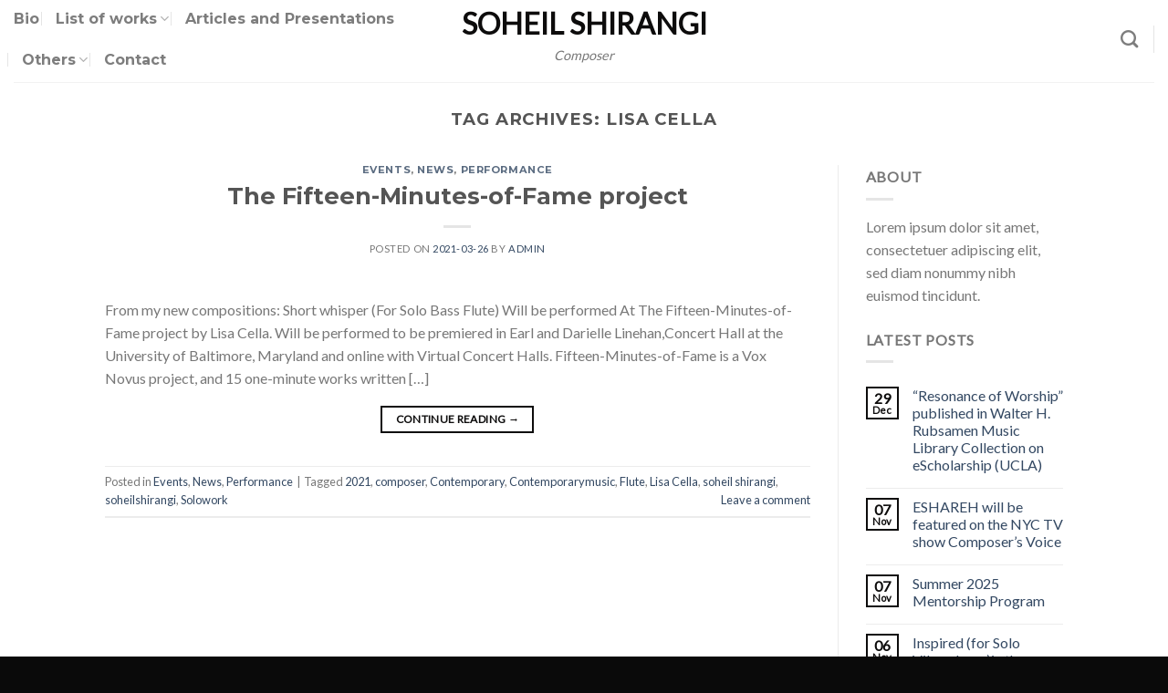

--- FILE ---
content_type: text/html; charset=UTF-8
request_url: https://soheilshirangi.com/tag/lisa-cella/
body_size: 17244
content:
<!DOCTYPE html>
<!--[if IE 9 ]> <html lang="en-US" class="ie9 loading-site no-js"> <![endif]-->
<!--[if IE 8 ]> <html lang="en-US" class="ie8 loading-site no-js"> <![endif]-->
<!--[if (gte IE 9)|!(IE)]><!--><html lang="en-US" class="loading-site no-js"> <!--<![endif]-->
<head>
	<meta charset="UTF-8" />
	<link rel="profile" href="https://gmpg.org/xfn/11" />
	<link rel="pingback" href="https://soheilshirangi.com/xmlrpc.php" />

					<script>document.documentElement.className = document.documentElement.className + ' yes-js js_active js'</script>
				<script>(function(html){html.className = html.className.replace(/\bno-js\b/,'js')})(document.documentElement);</script>
<title>Lisa Cella &#8211; Soheil Shirangi</title>
<meta name='robots' content='max-image-preview:large' />
<meta name="viewport" content="width=device-width, initial-scale=1, maximum-scale=1" /><link rel='dns-prefetch' href='//cdn.jsdelivr.net' />
<link rel='dns-prefetch' href='//fonts.googleapis.com' />
<link href='https://fonts.gstatic.com' crossorigin rel='preconnect' />
<link rel="alternate" type="application/rss+xml" title="Soheil Shirangi &raquo; Feed" href="https://soheilshirangi.com/feed/" />
<link rel="alternate" type="application/rss+xml" title="Soheil Shirangi &raquo; Comments Feed" href="https://soheilshirangi.com/comments/feed/" />
<link rel="alternate" type="application/rss+xml" title="Soheil Shirangi &raquo; Lisa Cella Tag Feed" href="https://soheilshirangi.com/tag/lisa-cella/feed/" />
<link rel="prefetch" href="https://soheilshirangi.com/wp-content/themes/flatsome/assets/js/chunk.countup.fe2c1016.js" />
<link rel="prefetch" href="https://soheilshirangi.com/wp-content/themes/flatsome/assets/js/chunk.sticky-sidebar.a58a6557.js" />
<link rel="prefetch" href="https://soheilshirangi.com/wp-content/themes/flatsome/assets/js/chunk.tooltips.29144c1c.js" />
<link rel="prefetch" href="https://soheilshirangi.com/wp-content/themes/flatsome/assets/js/chunk.vendors-popups.947eca5c.js" />
<link rel="prefetch" href="https://soheilshirangi.com/wp-content/themes/flatsome/assets/js/chunk.vendors-slider.f0d2cbc9.js" />
<style type="text/css">
img.wp-smiley,
img.emoji {
	display: inline !important;
	border: none !important;
	box-shadow: none !important;
	height: 1em !important;
	width: 1em !important;
	margin: 0 0.07em !important;
	vertical-align: -0.1em !important;
	background: none !important;
	padding: 0 !important;
}
</style>
	<style id='wp-block-library-inline-css' type='text/css'>
:root{--wp-admin-theme-color:#007cba;--wp-admin-theme-color--rgb:0,124,186;--wp-admin-theme-color-darker-10:#006ba1;--wp-admin-theme-color-darker-10--rgb:0,107,161;--wp-admin-theme-color-darker-20:#005a87;--wp-admin-theme-color-darker-20--rgb:0,90,135;--wp-admin-border-width-focus:2px;--wp-block-synced-color:#7a00df;--wp-block-synced-color--rgb:122,0,223}@media (min-resolution:192dpi){:root{--wp-admin-border-width-focus:1.5px}}.wp-element-button{cursor:pointer}:root{--wp--preset--font-size--normal:16px;--wp--preset--font-size--huge:42px}:root .has-very-light-gray-background-color{background-color:#eee}:root .has-very-dark-gray-background-color{background-color:#313131}:root .has-very-light-gray-color{color:#eee}:root .has-very-dark-gray-color{color:#313131}:root .has-vivid-green-cyan-to-vivid-cyan-blue-gradient-background{background:linear-gradient(135deg,#00d084,#0693e3)}:root .has-purple-crush-gradient-background{background:linear-gradient(135deg,#34e2e4,#4721fb 50%,#ab1dfe)}:root .has-hazy-dawn-gradient-background{background:linear-gradient(135deg,#faaca8,#dad0ec)}:root .has-subdued-olive-gradient-background{background:linear-gradient(135deg,#fafae1,#67a671)}:root .has-atomic-cream-gradient-background{background:linear-gradient(135deg,#fdd79a,#004a59)}:root .has-nightshade-gradient-background{background:linear-gradient(135deg,#330968,#31cdcf)}:root .has-midnight-gradient-background{background:linear-gradient(135deg,#020381,#2874fc)}.has-regular-font-size{font-size:1em}.has-larger-font-size{font-size:2.625em}.has-normal-font-size{font-size:var(--wp--preset--font-size--normal)}.has-huge-font-size{font-size:var(--wp--preset--font-size--huge)}.has-text-align-center{text-align:center}.has-text-align-left{text-align:left}.has-text-align-right{text-align:right}#end-resizable-editor-section{display:none}.aligncenter{clear:both}.items-justified-left{justify-content:flex-start}.items-justified-center{justify-content:center}.items-justified-right{justify-content:flex-end}.items-justified-space-between{justify-content:space-between}.screen-reader-text{clip:rect(1px,1px,1px,1px);word-wrap:normal!important;border:0;-webkit-clip-path:inset(50%);clip-path:inset(50%);height:1px;margin:-1px;overflow:hidden;padding:0;position:absolute;width:1px}.screen-reader-text:focus{clip:auto!important;background-color:#ddd;-webkit-clip-path:none;clip-path:none;color:#444;display:block;font-size:1em;height:auto;left:5px;line-height:normal;padding:15px 23px 14px;text-decoration:none;top:5px;width:auto;z-index:100000}html :where(.has-border-color){border-style:solid}html :where([style*=border-top-color]){border-top-style:solid}html :where([style*=border-right-color]){border-right-style:solid}html :where([style*=border-bottom-color]){border-bottom-style:solid}html :where([style*=border-left-color]){border-left-style:solid}html :where([style*=border-width]){border-style:solid}html :where([style*=border-top-width]){border-top-style:solid}html :where([style*=border-right-width]){border-right-style:solid}html :where([style*=border-bottom-width]){border-bottom-style:solid}html :where([style*=border-left-width]){border-left-style:solid}html :where(img[class*=wp-image-]){height:auto;max-width:100%}:where(figure){margin:0 0 1em}html :where(.is-position-sticky){--wp-admin--admin-bar--position-offset:var(--wp-admin--admin-bar--height,0px)}@media screen and (max-width:600px){html :where(.is-position-sticky){--wp-admin--admin-bar--position-offset:0px}}
</style>
<style id='classic-theme-styles-inline-css' type='text/css'>
/*! This file is auto-generated */
.wp-block-button__link{color:#fff;background-color:#32373c;border-radius:9999px;box-shadow:none;text-decoration:none;padding:calc(.667em + 2px) calc(1.333em + 2px);font-size:1.125em}.wp-block-file__button{background:#32373c;color:#fff;text-decoration:none}
</style>
<link data-minify="1" rel='stylesheet' id='contact-form-7-css' href='https://soheilshirangi.com/wp-content/cache/min/1/wp-content/plugins/contact-form-7/includes/css/styles-2d7c10ed830523568c09cc3e7a2cbd84.css' type='text/css' media='all' />
<style id='woocommerce-inline-inline-css' type='text/css'>
.woocommerce form .form-row .required { visibility: visible; }
</style>
<link data-minify="1" rel='stylesheet' id='flatsome-woocommerce-wishlist-css' href='https://soheilshirangi.com/wp-content/cache/min/1/wp-content/themes/flatsome/inc/integrations/wc-yith-wishlist/wishlist-07b871685e9fc432b05a7d26ae62c9b4.css' type='text/css' media='all' />
<link data-minify="1" rel='stylesheet' id='flatsome-main-css' href='https://soheilshirangi.com/wp-content/cache/min/1/wp-content/themes/flatsome/assets/css/flatsome-ca7f162d734daec28a8afef516c53769.css' type='text/css' media='all' />
<style id='flatsome-main-inline-css' type='text/css'>
@font-face {
				font-family: "fl-icons";
				font-display: block;
				src: url(https://soheilshirangi.com/wp-content/themes/flatsome/assets/css/icons/fl-icons.eot?v=3.15.6);
				src:
					url(https://soheilshirangi.com/wp-content/themes/flatsome/assets/css/icons/fl-icons.eot#iefix?v=3.15.6) format("embedded-opentype"),
					url(https://soheilshirangi.com/wp-content/themes/flatsome/assets/css/icons/fl-icons.woff2?v=3.15.6) format("woff2"),
					url(https://soheilshirangi.com/wp-content/themes/flatsome/assets/css/icons/fl-icons.ttf?v=3.15.6) format("truetype"),
					url(https://soheilshirangi.com/wp-content/themes/flatsome/assets/css/icons/fl-icons.woff?v=3.15.6) format("woff"),
					url(https://soheilshirangi.com/wp-content/themes/flatsome/assets/css/icons/fl-icons.svg?v=3.15.6#fl-icons) format("svg");
			}
</style>
<link data-minify="1" rel='stylesheet' id='flatsome-shop-css' href='https://soheilshirangi.com/wp-content/cache/min/1/wp-content/themes/flatsome/assets/css/flatsome-shop-868564511d56f7c64be2d89e732891ee.css' type='text/css' media='all' />
<link rel='stylesheet' id='flatsome-style-css' href='https://soheilshirangi.com/wp-content/themes/flatsome-child/style.css?ver=3.0' type='text/css' media='all' />
<link rel='stylesheet' id='flatsome-googlefonts-css' href='//fonts.googleapis.com/css?family=Montserrat%3Aregular%2Cdefault%2C700%7CLato%3Aregular%2Cdefault%7CDancing+Script%3Aregular%2C400&#038;display=swap&#038;ver=3.9' type='text/css' media='all' />
<script type="text/javascript">
            window._nslDOMReady = (function () {
                const executedCallbacks = new Set();
            
                return function (callback) {
                    /**
                    * Third parties might dispatch DOMContentLoaded events, so we need to ensure that we only run our callback once!
                    */
                    if (executedCallbacks.has(callback)) return;
            
                    const wrappedCallback = function () {
                        if (executedCallbacks.has(callback)) return;
                        executedCallbacks.add(callback);
                        callback();
                    };
            
                    if (document.readyState === "complete" || document.readyState === "interactive") {
                        wrappedCallback();
                    } else {
                        document.addEventListener("DOMContentLoaded", wrappedCallback);
                    }
                };
            })();
        </script><script type='text/javascript' src='https://soheilshirangi.com/wp-includes/js/jquery/jquery.min.js?ver=3.7.0' id='jquery-core-js'></script>
<script type='text/javascript' src='https://soheilshirangi.com/wp-includes/js/jquery/jquery-migrate.min.js?ver=3.4.1' id='jquery-migrate-js'></script>
<link rel="https://api.w.org/" href="https://soheilshirangi.com/wp-json/" /><link rel="alternate" type="application/json" href="https://soheilshirangi.com/wp-json/wp/v2/tags/107" /><link rel="EditURI" type="application/rsd+xml" title="RSD" href="https://soheilshirangi.com/xmlrpc.php?rsd" />
<meta name="generator" content="WordPress 6.3.7" />
<meta name="generator" content="WooCommerce 7.6.0" />
<meta name="google-site-verification" content="BTJcGR4lPlcsSyeK8wxjlRjqO4H8PWcZ-nogyBSNvYA" /><style>.bg{opacity: 0; transition: opacity 1s; -webkit-transition: opacity 1s;} .bg-loaded{opacity: 1;}</style><!--[if IE]><link rel="stylesheet" type="text/css" href="https://soheilshirangi.com/wp-content/themes/flatsome/assets/css/ie-fallback.css"><script src="//cdnjs.cloudflare.com/ajax/libs/html5shiv/3.6.1/html5shiv.js"></script><script>var head = document.getElementsByTagName('head')[0],style = document.createElement('style');style.type = 'text/css';style.styleSheet.cssText = ':before,:after{content:none !important';head.appendChild(style);setTimeout(function(){head.removeChild(style);}, 0);</script><script src="https://soheilshirangi.com/wp-content/themes/flatsome/assets/libs/ie-flexibility.js"></script><![endif]-->	<noscript><style>.woocommerce-product-gallery{ opacity: 1 !important; }</style></noscript>
	<link rel="icon" href="https://soheilshirangi.com/wp-content/uploads/2020/11/cropped-Soheil-Shirangi-scaled-1-32x32.jpg" sizes="32x32" />
<link rel="icon" href="https://soheilshirangi.com/wp-content/uploads/2020/11/cropped-Soheil-Shirangi-scaled-1-192x192.jpg" sizes="192x192" />
<link rel="apple-touch-icon" href="https://soheilshirangi.com/wp-content/uploads/2020/11/cropped-Soheil-Shirangi-scaled-1-180x180.jpg" />
<meta name="msapplication-TileImage" content="https://soheilshirangi.com/wp-content/uploads/2020/11/cropped-Soheil-Shirangi-scaled-1-270x270.jpg" />
<style id="custom-css" type="text/css">:root {--primary-color: #0d0c0c;}.header-main{height: 90px}#logo img{max-height: 90px}#logo{width:295px;}#logo img{padding:11px 0;}.header-bottom{min-height: 10px}.header-top{min-height: 30px}.transparent .header-main{height: 30px}.transparent #logo img{max-height: 30px}.has-transparent + .page-title:first-of-type,.has-transparent + #main > .page-title,.has-transparent + #main > div > .page-title,.has-transparent + #main .page-header-wrapper:first-of-type .page-title{padding-top: 30px;}.header.show-on-scroll,.stuck .header-main{height:70px!important}.stuck #logo img{max-height: 70px!important}.search-form{ width: 100%;}.header-bg-color {background-color: rgba(255,255,255,0.9)}.header-bottom {background-color: #f1f1f1}.header-wrapper:not(.stuck) .header-main .header-nav{margin-top: -5px }@media (max-width: 549px) {.header-main{height: 70px}#logo img{max-height: 70px}}/* Color */.accordion-title.active, .has-icon-bg .icon .icon-inner,.logo a, .primary.is-underline, .primary.is-link, .badge-outline .badge-inner, .nav-outline > li.active> a,.nav-outline >li.active > a, .cart-icon strong,[data-color='primary'], .is-outline.primary{color: #0d0c0c;}/* Color !important */[data-text-color="primary"]{color: #0d0c0c!important;}/* Background Color */[data-text-bg="primary"]{background-color: #0d0c0c;}/* Background */.scroll-to-bullets a,.featured-title, .label-new.menu-item > a:after, .nav-pagination > li > .current,.nav-pagination > li > span:hover,.nav-pagination > li > a:hover,.has-hover:hover .badge-outline .badge-inner,button[type="submit"], .button.wc-forward:not(.checkout):not(.checkout-button), .button.submit-button, .button.primary:not(.is-outline),.featured-table .title,.is-outline:hover, .has-icon:hover .icon-label,.nav-dropdown-bold .nav-column li > a:hover, .nav-dropdown.nav-dropdown-bold > li > a:hover, .nav-dropdown-bold.dark .nav-column li > a:hover, .nav-dropdown.nav-dropdown-bold.dark > li > a:hover, .header-vertical-menu__opener ,.is-outline:hover, .tagcloud a:hover,.grid-tools a, input[type='submit']:not(.is-form), .box-badge:hover .box-text, input.button.alt,.nav-box > li > a:hover,.nav-box > li.active > a,.nav-pills > li.active > a ,.current-dropdown .cart-icon strong, .cart-icon:hover strong, .nav-line-bottom > li > a:before, .nav-line-grow > li > a:before, .nav-line > li > a:before,.banner, .header-top, .slider-nav-circle .flickity-prev-next-button:hover svg, .slider-nav-circle .flickity-prev-next-button:hover .arrow, .primary.is-outline:hover, .button.primary:not(.is-outline), input[type='submit'].primary, input[type='submit'].primary, input[type='reset'].button, input[type='button'].primary, .badge-inner{background-color: #0d0c0c;}/* Border */.nav-vertical.nav-tabs > li.active > a,.scroll-to-bullets a.active,.nav-pagination > li > .current,.nav-pagination > li > span:hover,.nav-pagination > li > a:hover,.has-hover:hover .badge-outline .badge-inner,.accordion-title.active,.featured-table,.is-outline:hover, .tagcloud a:hover,blockquote, .has-border, .cart-icon strong:after,.cart-icon strong,.blockUI:before, .processing:before,.loading-spin, .slider-nav-circle .flickity-prev-next-button:hover svg, .slider-nav-circle .flickity-prev-next-button:hover .arrow, .primary.is-outline:hover{border-color: #0d0c0c}.nav-tabs > li.active > a{border-top-color: #0d0c0c}.widget_shopping_cart_content .blockUI.blockOverlay:before { border-left-color: #0d0c0c }.woocommerce-checkout-review-order .blockUI.blockOverlay:before { border-left-color: #0d0c0c }/* Fill */.slider .flickity-prev-next-button:hover svg,.slider .flickity-prev-next-button:hover .arrow{fill: #0d0c0c;}/* Background Color */[data-icon-label]:after, .secondary.is-underline:hover,.secondary.is-outline:hover,.icon-label,.button.secondary:not(.is-outline),.button.alt:not(.is-outline), .badge-inner.on-sale, .button.checkout, .single_add_to_cart_button, .current .breadcrumb-step{ background-color:#4ad8ff; }[data-text-bg="secondary"]{background-color: #4ad8ff;}/* Color */.secondary.is-underline,.secondary.is-link, .secondary.is-outline,.stars a.active, .star-rating:before, .woocommerce-page .star-rating:before,.star-rating span:before, .color-secondary{color: #4ad8ff}/* Color !important */[data-text-color="secondary"]{color: #4ad8ff!important;}/* Border */.secondary.is-outline:hover{border-color:#4ad8ff}.alert.is-underline:hover,.alert.is-outline:hover,.alert{background-color: #550606}.alert.is-link, .alert.is-outline, .color-alert{color: #550606;}/* Color !important */[data-text-color="alert"]{color: #550606!important;}/* Background Color */[data-text-bg="alert"]{background-color: #550606;}body{font-family:"Lato", sans-serif}.nav > li > a {font-family:"Montserrat", sans-serif;}.mobile-sidebar-levels-2 .nav > li > ul > li > a {font-family:"Montserrat", sans-serif;}.nav > li > a {font-weight: 700;}.mobile-sidebar-levels-2 .nav > li > ul > li > a {font-weight: 700;}h1,h2,h3,h4,h5,h6,.heading-font, .off-canvas-center .nav-sidebar.nav-vertical > li > a{font-family: "Montserrat", sans-serif;}.alt-font{font-family: "Dancing Script", sans-serif;}.alt-font{font-weight: 400!important;}@media screen and (min-width: 550px){.products .box-vertical .box-image{min-width: 300px!important;width: 300px!important;}}.footer-1{background-color: #222}.footer-2{background-color: #111}.absolute-footer, html{background-color: #0a0a0a}.label-new.menu-item > a:after{content:"New";}.label-hot.menu-item > a:after{content:"Hot";}.label-sale.menu-item > a:after{content:"Sale";}.label-popular.menu-item > a:after{content:"Popular";}</style></head>

<body data-rsssl=1 class="archive tag tag-lisa-cella tag-107 theme-flatsome woocommerce-no-js lightbox nav-dropdown-has-arrow nav-dropdown-has-shadow nav-dropdown-has-border mobile-submenu-toggle">


<a class="skip-link screen-reader-text" href="#main">Skip to content</a>

<div id="wrapper">

	
	<header id="header" class="header header-full-width has-sticky sticky-jump">
		<div class="header-wrapper">
			<div id="masthead" class="header-main show-logo-center">
      <div class="header-inner flex-row container logo-center medium-logo-center" role="navigation">

          <!-- Logo -->
          <div id="logo" class="flex-col logo">
            
<!-- Header logo -->
<a href="https://soheilshirangi.com/" title="Soheil Shirangi - Composer" rel="home">
		Soheil Shirangi</a>
<p class="logo-tagline">Composer</p>          </div>

          <!-- Mobile Left Elements -->
          <div class="flex-col show-for-medium flex-left">
            <ul class="mobile-nav nav nav-left ">
              <li class="nav-icon has-icon">
  		<a href="#" data-open="#main-menu" data-pos="left" data-bg="main-menu-overlay" data-color="" class="is-small" aria-label="Menu" aria-controls="main-menu" aria-expanded="false">
		
		  <i class="icon-menu" ></i>
		  		</a>
	</li>            </ul>
          </div>

          <!-- Left Elements -->
          <div class="flex-col hide-for-medium flex-left
            ">
            <ul class="header-nav header-nav-main nav nav-left  nav-divided nav-size-large nav-spacing-medium" >
              <li id="menu-item-490" class="menu-item menu-item-type-post_type menu-item-object-page menu-item-490 menu-item-design-default"><a href="https://soheilshirangi.com/bio/" class="nav-top-link">Bio</a></li>
<li id="menu-item-471" class="menu-item menu-item-type-post_type menu-item-object-page menu-item-has-children menu-item-471 menu-item-design-default has-dropdown"><a href="https://soheilshirangi.com/list-of-works/" class="nav-top-link">List of works<i class="icon-angle-down" ></i></a>
<ul class="sub-menu nav-dropdown nav-dropdown-default">
	<li id="menu-item-650" class="menu-item menu-item-type-post_type menu-item-object-page menu-item-650"><a href="https://soheilshirangi.com/list-of-works/solo-works/">Solo Works</a></li>
	<li id="menu-item-649" class="menu-item menu-item-type-post_type menu-item-object-page menu-item-649"><a href="https://soheilshirangi.com/list-of-works/chamber-works/">Chamber Works</a></li>
	<li id="menu-item-648" class="menu-item menu-item-type-post_type menu-item-object-page menu-item-648"><a href="https://soheilshirangi.com/list-of-works/orchestral-and-choral-works/">Orchestral and Choral Works</a></li>
	<li id="menu-item-647" class="menu-item menu-item-type-post_type menu-item-object-page menu-item-647"><a href="https://soheilshirangi.com/list-of-works/electroacoustic-works/">Electroacoustic Works</a></li>
	<li id="menu-item-646" class="menu-item menu-item-type-post_type menu-item-object-page menu-item-646"><a href="https://soheilshirangi.com/list-of-works/instrument-vocal-and-electroacoustic-works/">Instrument, Vocal and Electroacoustic Works</a></li>
</ul>
</li>
<li id="menu-item-1390" class="menu-item menu-item-type-post_type menu-item-object-page menu-item-1390 menu-item-design-default"><a href="https://soheilshirangi.com/articles-and-presentations/" class="nav-top-link">Articles and Presentations</a></li>
<li id="menu-item-1387" class="menu-item menu-item-type-post_type menu-item-object-page menu-item-has-children menu-item-1387 menu-item-design-default has-dropdown"><a href="https://soheilshirangi.com/interviews-reviews/" class="nav-top-link">Others<i class="icon-angle-down" ></i></a>
<ul class="sub-menu nav-dropdown nav-dropdown-default">
	<li id="menu-item-507" class="menu-item menu-item-type-post_type menu-item-object-page menu-item-507"><a href="https://soheilshirangi.com/cv/">Calendar</a></li>
	<li id="menu-item-2104" class="menu-item menu-item-type-post_type menu-item-object-page menu-item-2104"><a href="https://soheilshirangi.com/interviews-reviews/">Interviews &#038; Reviews</a></li>
	<li id="menu-item-1360" class="menu-item menu-item-type-post_type menu-item-object-page menu-item-1360"><a href="https://soheilshirangi.com/music/film-music/">Film Music</a></li>
	<li id="menu-item-1358" class="menu-item menu-item-type-post_type menu-item-object-page menu-item-1358"><a href="https://soheilshirangi.com/music/arrangements/">Arrangements</a></li>
	<li id="menu-item-2105" class="menu-item menu-item-type-post_type menu-item-object-page menu-item-2105"><a href="https://soheilshirangi.com/photo-gallery/">Photo gallery</a></li>
</ul>
</li>
<li id="menu-item-246" class="menu-item menu-item-type-post_type menu-item-object-page menu-item-246 menu-item-design-default"><a href="https://soheilshirangi.com/contact/" class="nav-top-link">Contact</a></li>
            </ul>
          </div>

          <!-- Right Elements -->
          <div class="flex-col hide-for-medium flex-right">
            <ul class="header-nav header-nav-main nav nav-right  nav-divided nav-size-large nav-spacing-medium">
              <li class="header-search header-search-dropdown has-icon has-dropdown menu-item-has-children">
		<a href="#" aria-label="Search" class="is-small"><i class="icon-search" ></i></a>
		<ul class="nav-dropdown nav-dropdown-default">
	 	<li class="header-search-form search-form html relative has-icon">
	<div class="header-search-form-wrapper">
		<div class="searchform-wrapper ux-search-box relative is-normal"><form role="search" method="get" class="searchform" action="https://soheilshirangi.com/">
	<div class="flex-row relative">
						<div class="flex-col flex-grow">
			<label class="screen-reader-text" for="woocommerce-product-search-field-0">Search for:</label>
			<input type="search" id="woocommerce-product-search-field-0" class="search-field mb-0" placeholder="Search&hellip;" value="" name="s" />
			<input type="hidden" name="post_type" value="product" />
					</div>
		<div class="flex-col">
			<button type="submit" value="Search" class="ux-search-submit submit-button secondary button icon mb-0" aria-label="Submit">
				<i class="icon-search" ></i>			</button>
		</div>
	</div>
	<div class="live-search-results text-left z-top"></div>
</form>
</div>	</div>
</li>	</ul>
</li>
<li class="header-divider"></li>            </ul>
          </div>

          <!-- Mobile Right Elements -->
          <div class="flex-col show-for-medium flex-right">
            <ul class="mobile-nav nav nav-right ">
              <li class="header-search header-search-dropdown has-icon has-dropdown menu-item-has-children">
		<a href="#" aria-label="Search" class="is-small"><i class="icon-search" ></i></a>
		<ul class="nav-dropdown nav-dropdown-default">
	 	<li class="header-search-form search-form html relative has-icon">
	<div class="header-search-form-wrapper">
		<div class="searchform-wrapper ux-search-box relative is-normal"><form role="search" method="get" class="searchform" action="https://soheilshirangi.com/">
	<div class="flex-row relative">
						<div class="flex-col flex-grow">
			<label class="screen-reader-text" for="woocommerce-product-search-field-1">Search for:</label>
			<input type="search" id="woocommerce-product-search-field-1" class="search-field mb-0" placeholder="Search&hellip;" value="" name="s" />
			<input type="hidden" name="post_type" value="product" />
					</div>
		<div class="flex-col">
			<button type="submit" value="Search" class="ux-search-submit submit-button secondary button icon mb-0" aria-label="Submit">
				<i class="icon-search" ></i>			</button>
		</div>
	</div>
	<div class="live-search-results text-left z-top"></div>
</form>
</div>	</div>
</li>	</ul>
</li>
            </ul>
          </div>

      </div>
     
            <div class="container"><div class="top-divider full-width"></div></div>
      </div>
<div class="header-bg-container fill"><div class="header-bg-image fill"></div><div class="header-bg-color fill"></div></div>		</div>
	</header>

	
	<main id="main" class="">

<div id="content" class="blog-wrapper blog-archive page-wrapper">
		<header class="archive-page-header">
	<div class="row">
	<div class="large-12 text-center col">
	<h1 class="page-title is-large uppercase">
		Tag Archives: <span>Lisa Cella</span>	</h1>
		</div>
	</div>
</header>


<div class="row row-large row-divided ">

	<div class="large-9 col">
		<div id="post-list">


<article id="post-826" class="post-826 post type-post status-publish format-standard hentry category-events category-news category-performance tag-106 tag-composer tag-contemporary tag-contemporarymusic tag-flute tag-lisa-cella tag-soheil-shirangi tag-soheilshirangi tag-solowork">
	<div class="article-inner ">
		<header class="entry-header">
	<div class="entry-header-text entry-header-text-top text-center">
		<h6 class="entry-category is-xsmall">
	<a href="https://soheilshirangi.com/category/events/" rel="category tag">Events</a>, <a href="https://soheilshirangi.com/category/news/" rel="category tag">News</a>, <a href="https://soheilshirangi.com/category/performance/" rel="category tag">Performance</a></h6>

<h2 class="entry-title"><a href="https://soheilshirangi.com/2021/03/26/the-fifteen-minutes-of-fame-project/" rel="bookmark" class="plain">The Fifteen-Minutes-of-Fame project</a></h2>
<div class="entry-divider is-divider small"></div>

	<div class="entry-meta uppercase is-xsmall">
		<span class="posted-on">Posted on <a href="https://soheilshirangi.com/2021/03/26/the-fifteen-minutes-of-fame-project/" rel="bookmark"><time class="entry-date published" datetime="2021-03-26T06:41:48-01:00">2021-03-26</time><time class="updated" datetime="2021-03-26T06:42:03-01:00">2021-03-26</time></a></span><span class="byline"> by <span class="meta-author vcard"><a class="url fn n" href="https://soheilshirangi.com/author/admin/">admin</a></span></span>	</div>
	</div>
	</header>
		<div class="entry-content">
		<div class="entry-summary">
		<p>From my new compositions: Short whisper (For Solo Bass Flute) Will be performed At The Fifteen-Minutes-of-Fame project by Lisa Cella. Will be performed to be premiered in Earl and Darielle Linehan,Concert Hall at the University of Baltimore, Maryland and online with Virtual Concert Halls. Fifteen-Minutes-of-Fame is a Vox Novus project, and 15 one-minute works written [&#8230;]
		<div class="text-center">
			<a class="more-link button primary is-outline is-smaller" href="https://soheilshirangi.com/2021/03/26/the-fifteen-minutes-of-fame-project/">Continue reading <span class="meta-nav">&rarr;</span></a>
		</div>
	</div>
	
</div>		<footer class="entry-meta clearfix">
					<span class="cat-links">
			Posted in <a href="https://soheilshirangi.com/category/events/" rel="category tag">Events</a>, <a href="https://soheilshirangi.com/category/news/" rel="category tag">News</a>, <a href="https://soheilshirangi.com/category/performance/" rel="category tag">Performance</a>		</span>

				<span class="sep">&nbsp;|&nbsp;</span>
		<span class="tags-links">
			Tagged <a href="https://soheilshirangi.com/tag/2021/" rel="tag">2021</a>, <a href="https://soheilshirangi.com/tag/composer/" rel="tag">composer</a>, <a href="https://soheilshirangi.com/tag/contemporary/" rel="tag">Contemporary</a>, <a href="https://soheilshirangi.com/tag/contemporarymusic/" rel="tag">Contemporarymusic</a>, <a href="https://soheilshirangi.com/tag/flute/" rel="tag">Flute</a>, <a href="https://soheilshirangi.com/tag/lisa-cella/" rel="tag">Lisa Cella</a>, <a href="https://soheilshirangi.com/tag/soheil-shirangi/" rel="tag">soheil shirangi</a>, <a href="https://soheilshirangi.com/tag/soheilshirangi/" rel="tag">soheilshirangi</a>, <a href="https://soheilshirangi.com/tag/solowork/" rel="tag">Solowork</a>		</span>
			
		<span class="comments-link pull-right"><a href="https://soheilshirangi.com/2021/03/26/the-fifteen-minutes-of-fame-project/#respond">Leave a comment</a></span>
	</footer>
	</div>
</article>



</div>

	</div>
	<div class="post-sidebar large-3 col">
				<div id="secondary" class="widget-area " role="complementary">
		<aside id="text-13" class="widget widget_text"><span class="widget-title "><span>About</span></span><div class="is-divider small"></div>			<div class="textwidget">Lorem ipsum dolor sit amet, consectetuer adipiscing elit, sed diam nonummy nibh euismod tincidunt.</div>
		</aside>		<aside id="flatsome_recent_posts-17" class="widget flatsome_recent_posts">		<span class="widget-title "><span>Latest Posts</span></span><div class="is-divider small"></div>		<ul>		
		
		<li class="recent-blog-posts-li">
			<div class="flex-row recent-blog-posts align-top pt-half pb-half">
				<div class="flex-col mr-half">
					<div class="badge post-date badge-small badge-outline">
							<div class="badge-inner bg-fill" >
                                								<span class="post-date-day">29</span><br>
								<span class="post-date-month is-xsmall">Dec</span>
                                							</div>
					</div>
				</div>
				<div class="flex-col flex-grow">
					  <a href="https://soheilshirangi.com/2025/12/29/resonance-of-worship-published-in-walter-h-rubsamen-music-library-collection-on-escholarship-ucla/" title="“Resonance of Worship” published in Walter H. Rubsamen Music Library Collection on eScholarship (UCLA)">“Resonance of Worship” published in Walter H. Rubsamen Music Library Collection on eScholarship (UCLA)</a>
				   	  <span class="post_comments op-7 block is-xsmall"><a href="https://soheilshirangi.com/2025/12/29/resonance-of-worship-published-in-walter-h-rubsamen-music-library-collection-on-escholarship-ucla/#respond"></a></span>
				</div>
			</div>
		</li>
		
		
		<li class="recent-blog-posts-li">
			<div class="flex-row recent-blog-posts align-top pt-half pb-half">
				<div class="flex-col mr-half">
					<div class="badge post-date badge-small badge-outline">
							<div class="badge-inner bg-fill" >
                                								<span class="post-date-day">07</span><br>
								<span class="post-date-month is-xsmall">Nov</span>
                                							</div>
					</div>
				</div>
				<div class="flex-col flex-grow">
					  <a href="https://soheilshirangi.com/2025/11/07/eshareh-will-be-featured-on-the-nyc-tv-show-composers-voice/" title="ESHAREH will be featured on the NYC TV show Composer’s Voice">ESHAREH will be featured on the NYC TV show Composer’s Voice</a>
				   	  <span class="post_comments op-7 block is-xsmall"><a href="https://soheilshirangi.com/2025/11/07/eshareh-will-be-featured-on-the-nyc-tv-show-composers-voice/#respond"></a></span>
				</div>
			</div>
		</li>
		
		
		<li class="recent-blog-posts-li">
			<div class="flex-row recent-blog-posts align-top pt-half pb-half">
				<div class="flex-col mr-half">
					<div class="badge post-date badge-small badge-outline">
							<div class="badge-inner bg-fill" >
                                								<span class="post-date-day">07</span><br>
								<span class="post-date-month is-xsmall">Nov</span>
                                							</div>
					</div>
				</div>
				<div class="flex-col flex-grow">
					  <a href="https://soheilshirangi.com/2025/11/07/summer-2025-mentorship-program/" title="Summer 2025 Mentorship Program">Summer 2025 Mentorship Program</a>
				   	  <span class="post_comments op-7 block is-xsmall"><a href="https://soheilshirangi.com/2025/11/07/summer-2025-mentorship-program/#respond"></a></span>
				</div>
			</div>
		</li>
		
		
		<li class="recent-blog-posts-li">
			<div class="flex-row recent-blog-posts align-top pt-half pb-half">
				<div class="flex-col mr-half">
					<div class="badge post-date badge-small badge-outline">
							<div class="badge-inner bg-fill" >
                                								<span class="post-date-day">06</span><br>
								<span class="post-date-month is-xsmall">Nov</span>
                                							</div>
					</div>
				</div>
				<div class="flex-col flex-grow">
					  <a href="https://soheilshirangi.com/2025/11/06/inspired-for-solo-vibraphonein-the-vibraphone-project-initiative/" title="Inspired (for Solo Vibraphone)in the Vibraphone Project Initiative">Inspired (for Solo Vibraphone)in the Vibraphone Project Initiative</a>
				   	  <span class="post_comments op-7 block is-xsmall"><a href="https://soheilshirangi.com/2025/11/06/inspired-for-solo-vibraphonein-the-vibraphone-project-initiative/#respond"></a></span>
				</div>
			</div>
		</li>
		
		
		<li class="recent-blog-posts-li">
			<div class="flex-row recent-blog-posts align-top pt-half pb-half">
				<div class="flex-col mr-half">
					<div class="badge post-date badge-small badge-outline">
							<div class="badge-inner bg-fill" >
                                								<span class="post-date-day">06</span><br>
								<span class="post-date-month is-xsmall">Nov</span>
                                							</div>
					</div>
				</div>
				<div class="flex-col flex-grow">
					  <a href="https://soheilshirangi.com/2025/11/06/how-much-how-little-for-baritone-and-electronics-in-the-ellington-room-at-manhattan-plaza-new-york-city/" title="How Much – How Little (for Baritone and Electronics) in The Ellington Room at Manhattan Plaza, New York City">How Much – How Little (for Baritone and Electronics) in The Ellington Room at Manhattan Plaza, New York City</a>
				   	  <span class="post_comments op-7 block is-xsmall"><a href="https://soheilshirangi.com/2025/11/06/how-much-how-little-for-baritone-and-electronics-in-the-ellington-room-at-manhattan-plaza-new-york-city/#respond"></a></span>
				</div>
			</div>
		</li>
				</ul>		</aside><aside id="recent-comments-5" class="widget widget_recent_comments"><span class="widget-title "><span>Recent Comments</span></span><div class="is-divider small"></div><ul id="recentcomments"><li class="recentcomments"><span class="comment-author-link"><a href="https://sites.google.com/view/loans-info/payday-loans-ontario" class="url" rel="ugc external nofollow">Donniezet</a></span> on <a href="https://soheilshirangi.com/2021/02/20/lament-for-theodore/#comment-56">LAMENT FOR THEODORE</a></li><li class="recentcomments"><span class="comment-author-link"><a href="https://googlec5.com" class="url" rel="ugc external nofollow">DavidFut</a></span> on <a href="https://soheilshirangi.com/2022/04/15/arts-letters-and-numbers/#comment-49">Arts Letters and numbers</a></li><li class="recentcomments"><span class="comment-author-link"><a href="https://stanford.io/3FXszd0" class="url" rel="ugc external nofollow">Content Generator</a></span> on <a href="https://soheilshirangi.com/2022/07/01/alternative-sound-celebrates-25-years/#comment-48">Alternative sound celebrates 25 years</a></li><li class="recentcomments"><span class="comment-author-link"><a href="https://stanford.io/3FXszd0" class="url" rel="ugc external nofollow">Content Generator</a></span> on <a href="https://soheilshirangi.com/2022/04/15/arts-letters-and-numbers/#comment-47">Arts Letters and numbers</a></li><li class="recentcomments"><span class="comment-author-link"><a href="https://stanford.io/3FXszd0" class="url" rel="ugc external nofollow">Content Generator</a></span> on <a href="https://soheilshirangi.com/2022/03/21/zang-records-proudly-announcesghased/#comment-46">Zang Records Proudly Announces(Ghased)</a></li></ul></aside><aside id="tag_cloud-9" class="widget widget_tag_cloud"><span class="widget-title "><span>Tag Cloud</span></span><div class="is-divider small"></div><div class="tagcloud"><a href="https://soheilshirangi.com/tag/2020/" class="tag-cloud-link tag-link-41 tag-link-position-1" style="font-size: 12.230215827338pt;" aria-label="2020 (7 items)">2020</a>
<a href="https://soheilshirangi.com/tag/2021/" class="tag-cloud-link tag-link-106 tag-link-position-2" style="font-size: 14.345323741007pt;" aria-label="2021 (12 items)">2021</a>
<a href="https://soheilshirangi.com/tag/2022/" class="tag-cloud-link tag-link-122 tag-link-position-3" style="font-size: 10.215827338129pt;" aria-label="2022 (4 items)">2022</a>
<a href="https://soheilshirangi.com/tag/2023/" class="tag-cloud-link tag-link-142 tag-link-position-4" style="font-size: 9.2086330935252pt;" aria-label="2023 (3 items)">2023</a>
<a href="https://soheilshirangi.com/tag/2024/" class="tag-cloud-link tag-link-149 tag-link-position-5" style="font-size: 11.021582733813pt;" aria-label="2024 (5 items)">2024</a>
<a href="https://soheilshirangi.com/tag/alto-flute/" class="tag-cloud-link tag-link-70 tag-link-position-6" style="font-size: 9.2086330935252pt;" aria-label="Alto Flute (3 items)">Alto Flute</a>
<a href="https://soheilshirangi.com/tag/arpaviva/" class="tag-cloud-link tag-link-29 tag-link-position-7" style="font-size: 10.215827338129pt;" aria-label="Arpaviva (4 items)">Arpaviva</a>
<a href="https://soheilshirangi.com/tag/art/" class="tag-cloud-link tag-link-50 tag-link-position-8" style="font-size: 11.021582733813pt;" aria-label="art (5 items)">art</a>
<a href="https://soheilshirangi.com/tag/baritone/" class="tag-cloud-link tag-link-89 tag-link-position-9" style="font-size: 8pt;" aria-label="baritone (2 items)">baritone</a>
<a href="https://soheilshirangi.com/tag/bass-flute/" class="tag-cloud-link tag-link-72 tag-link-position-10" style="font-size: 10.215827338129pt;" aria-label="Bass Flute (4 items)">Bass Flute</a>
<a href="https://soheilshirangi.com/tag/cello/" class="tag-cloud-link tag-link-68 tag-link-position-11" style="font-size: 11.021582733813pt;" aria-label="Cello (5 items)">Cello</a>
<a href="https://soheilshirangi.com/tag/composer/" class="tag-cloud-link tag-link-33 tag-link-position-12" style="font-size: 21.194244604317pt;" aria-label="composer (60 items)">composer</a>
<a href="https://soheilshirangi.com/tag/contemporary/" class="tag-cloud-link tag-link-30 tag-link-position-13" style="font-size: 20.187050359712pt;" aria-label="Contemporary (48 items)">Contemporary</a>
<a href="https://soheilshirangi.com/tag/contemporary-music/" class="tag-cloud-link tag-link-27 tag-link-position-14" style="font-size: 19.58273381295pt;" aria-label="Contemporary music (42 items)">Contemporary music</a>
<a href="https://soheilshirangi.com/tag/contemporarymusic/" class="tag-cloud-link tag-link-28 tag-link-position-15" style="font-size: 20.388489208633pt;" aria-label="Contemporarymusic (50 items)">Contemporarymusic</a>
<a href="https://soheilshirangi.com/tag/diploma/" class="tag-cloud-link tag-link-35 tag-link-position-16" style="font-size: 8pt;" aria-label="diploma (2 items)">diploma</a>
<a href="https://soheilshirangi.com/tag/festival/" class="tag-cloud-link tag-link-34 tag-link-position-17" style="font-size: 17.26618705036pt;" aria-label="festival (24 items)">festival</a>
<a href="https://soheilshirangi.com/tag/filmmusic/" class="tag-cloud-link tag-link-59 tag-link-position-18" style="font-size: 11.021582733813pt;" aria-label="Filmmusic (5 items)">Filmmusic</a>
<a href="https://soheilshirangi.com/tag/film-music/" class="tag-cloud-link tag-link-60 tag-link-position-19" style="font-size: 11.021582733813pt;" aria-label="Film Music (5 items)">Film Music</a>
<a href="https://soheilshirangi.com/tag/fixedmedia/" class="tag-cloud-link tag-link-79 tag-link-position-20" style="font-size: 14.043165467626pt;" aria-label="Fixedmedia (11 items)">Fixedmedia</a>
<a href="https://soheilshirangi.com/tag/flute/" class="tag-cloud-link tag-link-69 tag-link-position-21" style="font-size: 12.73381294964pt;" aria-label="Flute (8 items)">Flute</a>
<a href="https://soheilshirangi.com/tag/gamemusic/" class="tag-cloud-link tag-link-61 tag-link-position-22" style="font-size: 9.2086330935252pt;" aria-label="Gamemusic (3 items)">Gamemusic</a>
<a href="https://soheilshirangi.com/tag/game-music/" class="tag-cloud-link tag-link-62 tag-link-position-23" style="font-size: 8pt;" aria-label="Game Music (2 items)">Game Music</a>
<a href="https://soheilshirangi.com/tag/germany/" class="tag-cloud-link tag-link-46 tag-link-position-24" style="font-size: 8pt;" aria-label="Germany (2 items)">Germany</a>
<a href="https://soheilshirangi.com/tag/microtonal/" class="tag-cloud-link tag-link-182 tag-link-position-25" style="font-size: 9.2086330935252pt;" aria-label="microtonal (3 items)">microtonal</a>
<a href="https://soheilshirangi.com/tag/orchestra/" class="tag-cloud-link tag-link-36 tag-link-position-26" style="font-size: 8pt;" aria-label="Orchestra (2 items)">Orchestra</a>
<a href="https://soheilshirangi.com/tag/phasma/" class="tag-cloud-link tag-link-80 tag-link-position-27" style="font-size: 8pt;" aria-label="phasma (2 items)">phasma</a>
<a href="https://soheilshirangi.com/tag/piano/" class="tag-cloud-link tag-link-74 tag-link-position-28" style="font-size: 16.863309352518pt;" aria-label="Piano (22 items)">Piano</a>
<a href="https://soheilshirangi.com/tag/radio/" class="tag-cloud-link tag-link-119 tag-link-position-29" style="font-size: 10.215827338129pt;" aria-label="Radio (4 items)">Radio</a>
<a href="https://soheilshirangi.com/tag/soheil-shirangi/" class="tag-cloud-link tag-link-32 tag-link-position-30" style="font-size: 21.89928057554pt;" aria-label="soheil shirangi (71 items)">soheil shirangi</a>
<a href="https://soheilshirangi.com/tag/soheilshirangi/" class="tag-cloud-link tag-link-31 tag-link-position-31" style="font-size: 22pt;" aria-label="soheilshirangi (73 items)">soheilshirangi</a>
<a href="https://soheilshirangi.com/tag/solo/" class="tag-cloud-link tag-link-65 tag-link-position-32" style="font-size: 12.230215827338pt;" aria-label="Solo (7 items)">Solo</a>
<a href="https://soheilshirangi.com/tag/solopiano/" class="tag-cloud-link tag-link-159 tag-link-position-33" style="font-size: 9.2086330935252pt;" aria-label="SoloPiano (3 items)">SoloPiano</a>
<a href="https://soheilshirangi.com/tag/solowork/" class="tag-cloud-link tag-link-66 tag-link-position-34" style="font-size: 10.215827338129pt;" aria-label="Solowork (4 items)">Solowork</a>
<a href="https://soheilshirangi.com/tag/soprano/" class="tag-cloud-link tag-link-110 tag-link-position-35" style="font-size: 9.2086330935252pt;" aria-label="soprano (3 items)">soprano</a>
<a href="https://soheilshirangi.com/tag/string-quartet/" class="tag-cloud-link tag-link-75 tag-link-position-36" style="font-size: 11.021582733813pt;" aria-label="String Quartet (5 items)">String Quartet</a>
<a href="https://soheilshirangi.com/tag/symphonyorchestra/" class="tag-cloud-link tag-link-39 tag-link-position-37" style="font-size: 10.215827338129pt;" aria-label="SymphonyOrchestra (4 items)">SymphonyOrchestra</a>
<a href="https://soheilshirangi.com/tag/symphony-orchestra/" class="tag-cloud-link tag-link-38 tag-link-position-38" style="font-size: 9.2086330935252pt;" aria-label="Symphony Orchestra (3 items)">Symphony Orchestra</a>
<a href="https://soheilshirangi.com/tag/tehran/" class="tag-cloud-link tag-link-96 tag-link-position-39" style="font-size: 8pt;" aria-label="Tehran (2 items)">Tehran</a>
<a href="https://soheilshirangi.com/tag/usa/" class="tag-cloud-link tag-link-63 tag-link-position-40" style="font-size: 8pt;" aria-label="USA (2 items)">USA</a>
<a href="https://soheilshirangi.com/tag/vibraphone/" class="tag-cloud-link tag-link-77 tag-link-position-41" style="font-size: 8pt;" aria-label="Vibraphone (2 items)">Vibraphone</a>
<a href="https://soheilshirangi.com/tag/viola/" class="tag-cloud-link tag-link-67 tag-link-position-42" style="font-size: 8pt;" aria-label="Viola (2 items)">Viola</a>
<a href="https://soheilshirangi.com/tag/violin/" class="tag-cloud-link tag-link-64 tag-link-position-43" style="font-size: 11.021582733813pt;" aria-label="Violin (5 items)">Violin</a>
<a href="https://soheilshirangi.com/tag/%d8%a2%d9%88%d8%a7%d8%b2/" class="tag-cloud-link tag-link-124 tag-link-position-44" style="font-size: 10.215827338129pt;" aria-label="آواز (4 items)">آواز</a>
<a href="https://soheilshirangi.com/tag/%d8%b3%d9%87%db%8c%d9%84-%d8%b4%db%8c%d8%b1%d9%86%da%af%db%8c/" class="tag-cloud-link tag-link-120 tag-link-position-45" style="font-size: 19.68345323741pt;" aria-label="سهیل شیرنگی (43 items)">سهیل شیرنگی</a></div>
</aside><aside id="categories-14" class="widget widget_categories"><span class="widget-title "><span>Categories</span></span><div class="is-divider small"></div>
			<ul>
					<li class="cat-item cat-item-1"><a href="https://soheilshirangi.com/category/awards/">Awards</a> (6)
</li>
	<li class="cat-item cat-item-45"><a href="https://soheilshirangi.com/category/events/">Events</a> (53)
</li>
	<li class="cat-item cat-item-187"><a href="https://soheilshirangi.com/category/interview/">Interview</a> (4)
</li>
	<li class="cat-item cat-item-101"><a href="https://soheilshirangi.com/category/news/">News</a> (64)
</li>
	<li class="cat-item cat-item-43"><a href="https://soheilshirangi.com/category/performance/">Performance</a> (37)
</li>
	<li class="cat-item cat-item-3"><a href="https://soheilshirangi.com/category/publishers/">Publishers</a> (35)
</li>
	<li class="cat-item cat-item-189"><a href="https://soheilshirangi.com/category/review/">Review</a> (1)
</li>
	<li class="cat-item cat-item-51"><a href="https://soheilshirangi.com/category/workshops/">Workshops</a> (4)
</li>
			</ul>

			</aside><aside id="archives-7" class="widget widget_archive"><span class="widget-title "><span>Archives</span></span><div class="is-divider small"></div>
			<ul>
					<li><a href='https://soheilshirangi.com/2025/12/'>December 2025</a>&nbsp;(1)</li>
	<li><a href='https://soheilshirangi.com/2025/11/'>November 2025</a>&nbsp;(5)</li>
	<li><a href='https://soheilshirangi.com/2025/09/'>September 2025</a>&nbsp;(1)</li>
	<li><a href='https://soheilshirangi.com/2025/07/'>July 2025</a>&nbsp;(1)</li>
	<li><a href='https://soheilshirangi.com/2025/06/'>June 2025</a>&nbsp;(4)</li>
	<li><a href='https://soheilshirangi.com/2025/05/'>May 2025</a>&nbsp;(2)</li>
	<li><a href='https://soheilshirangi.com/2025/04/'>April 2025</a>&nbsp;(5)</li>
	<li><a href='https://soheilshirangi.com/2025/03/'>March 2025</a>&nbsp;(1)</li>
	<li><a href='https://soheilshirangi.com/2025/02/'>February 2025</a>&nbsp;(4)</li>
	<li><a href='https://soheilshirangi.com/2024/12/'>December 2024</a>&nbsp;(3)</li>
	<li><a href='https://soheilshirangi.com/2024/11/'>November 2024</a>&nbsp;(2)</li>
	<li><a href='https://soheilshirangi.com/2024/10/'>October 2024</a>&nbsp;(2)</li>
	<li><a href='https://soheilshirangi.com/2024/09/'>September 2024</a>&nbsp;(1)</li>
	<li><a href='https://soheilshirangi.com/2024/08/'>August 2024</a>&nbsp;(1)</li>
	<li><a href='https://soheilshirangi.com/2024/06/'>June 2024</a>&nbsp;(3)</li>
	<li><a href='https://soheilshirangi.com/2024/05/'>May 2024</a>&nbsp;(1)</li>
	<li><a href='https://soheilshirangi.com/2024/04/'>April 2024</a>&nbsp;(2)</li>
	<li><a href='https://soheilshirangi.com/2023/12/'>December 2023</a>&nbsp;(3)</li>
	<li><a href='https://soheilshirangi.com/2023/11/'>November 2023</a>&nbsp;(1)</li>
	<li><a href='https://soheilshirangi.com/2023/10/'>October 2023</a>&nbsp;(1)</li>
	<li><a href='https://soheilshirangi.com/2023/04/'>April 2023</a>&nbsp;(1)</li>
	<li><a href='https://soheilshirangi.com/2023/03/'>March 2023</a>&nbsp;(1)</li>
	<li><a href='https://soheilshirangi.com/2022/07/'>July 2022</a>&nbsp;(1)</li>
	<li><a href='https://soheilshirangi.com/2022/04/'>April 2022</a>&nbsp;(1)</li>
	<li><a href='https://soheilshirangi.com/2022/03/'>March 2022</a>&nbsp;(2)</li>
	<li><a href='https://soheilshirangi.com/2022/01/'>January 2022</a>&nbsp;(1)</li>
	<li><a href='https://soheilshirangi.com/2021/12/'>December 2021</a>&nbsp;(1)</li>
	<li><a href='https://soheilshirangi.com/2021/11/'>November 2021</a>&nbsp;(5)</li>
	<li><a href='https://soheilshirangi.com/2021/10/'>October 2021</a>&nbsp;(1)</li>
	<li><a href='https://soheilshirangi.com/2021/07/'>July 2021</a>&nbsp;(2)</li>
	<li><a href='https://soheilshirangi.com/2021/06/'>June 2021</a>&nbsp;(4)</li>
	<li><a href='https://soheilshirangi.com/2021/05/'>May 2021</a>&nbsp;(1)</li>
	<li><a href='https://soheilshirangi.com/2021/04/'>April 2021</a>&nbsp;(1)</li>
	<li><a href='https://soheilshirangi.com/2021/03/'>March 2021</a>&nbsp;(1)</li>
	<li><a href='https://soheilshirangi.com/2021/02/'>February 2021</a>&nbsp;(2)</li>
	<li><a href='https://soheilshirangi.com/2021/01/'>January 2021</a>&nbsp;(2)</li>
	<li><a href='https://soheilshirangi.com/2020/12/'>December 2020</a>&nbsp;(12)</li>
	<li><a href='https://soheilshirangi.com/2020/11/'>November 2020</a>&nbsp;(3)</li>
			</ul>

			</aside></div>
			</div>
</div>

</div>


</main>

<footer id="footer" class="footer-wrapper">

	
<!-- FOOTER 1 -->

<!-- FOOTER 2 -->
<div class="footer-widgets footer footer-2 dark">
		<div class="row dark large-columns-4 mb-0">
	   		
		<div id="recent-posts-10" class="col pb-0 widget widget_recent_entries">
		<span class="widget-title">Recent Posts</span><div class="is-divider small"></div>
		<ul>
											<li>
					<a href="https://soheilshirangi.com/2025/12/29/resonance-of-worship-published-in-walter-h-rubsamen-music-library-collection-on-escholarship-ucla/">“Resonance of Worship” published in Walter H. Rubsamen Music Library Collection on eScholarship (UCLA)</a>
									</li>
											<li>
					<a href="https://soheilshirangi.com/2025/11/07/eshareh-will-be-featured-on-the-nyc-tv-show-composers-voice/">ESHAREH will be featured on the NYC TV show Composer’s Voice</a>
									</li>
											<li>
					<a href="https://soheilshirangi.com/2025/11/07/summer-2025-mentorship-program/">Summer 2025 Mentorship Program</a>
									</li>
					</ul>

		</div><div id="categories-18" class="col pb-0 widget widget_categories"><span class="widget-title">CATEGORIES OF POSTS</span><div class="is-divider small"></div>
			<ul>
					<li class="cat-item cat-item-1"><a href="https://soheilshirangi.com/category/awards/">Awards</a>
</li>
	<li class="cat-item cat-item-45"><a href="https://soheilshirangi.com/category/events/">Events</a>
</li>
	<li class="cat-item cat-item-187"><a href="https://soheilshirangi.com/category/interview/">Interview</a>
</li>
	<li class="cat-item cat-item-101"><a href="https://soheilshirangi.com/category/news/">News</a>
</li>
	<li class="cat-item cat-item-43"><a href="https://soheilshirangi.com/category/performance/">Performance</a>
</li>
	<li class="cat-item cat-item-3"><a href="https://soheilshirangi.com/category/publishers/">Publishers</a>
</li>
	<li class="cat-item cat-item-189"><a href="https://soheilshirangi.com/category/review/">Review</a>
</li>
	<li class="cat-item cat-item-51"><a href="https://soheilshirangi.com/category/workshops/">Workshops</a>
</li>
			</ul>

			</div><div id="nav_menu-5" class="col pb-0 widget widget_nav_menu"><div class="menu-main-menu-container"><ul id="menu-main-menu-1" class="menu"><li class="menu-item menu-item-type-post_type menu-item-object-page menu-item-490"><a href="https://soheilshirangi.com/bio/">Bio</a></li>
<li class="menu-item menu-item-type-post_type menu-item-object-page menu-item-has-children menu-item-471"><a href="https://soheilshirangi.com/list-of-works/">List of works</a>
<ul class="sub-menu">
	<li class="menu-item menu-item-type-post_type menu-item-object-page menu-item-650"><a href="https://soheilshirangi.com/list-of-works/solo-works/">Solo Works</a></li>
	<li class="menu-item menu-item-type-post_type menu-item-object-page menu-item-649"><a href="https://soheilshirangi.com/list-of-works/chamber-works/">Chamber Works</a></li>
	<li class="menu-item menu-item-type-post_type menu-item-object-page menu-item-648"><a href="https://soheilshirangi.com/list-of-works/orchestral-and-choral-works/">Orchestral and Choral Works</a></li>
	<li class="menu-item menu-item-type-post_type menu-item-object-page menu-item-647"><a href="https://soheilshirangi.com/list-of-works/electroacoustic-works/">Electroacoustic Works</a></li>
	<li class="menu-item menu-item-type-post_type menu-item-object-page menu-item-646"><a href="https://soheilshirangi.com/list-of-works/instrument-vocal-and-electroacoustic-works/">Instrument, Vocal and Electroacoustic Works</a></li>
</ul>
</li>
<li class="menu-item menu-item-type-post_type menu-item-object-page menu-item-1390"><a href="https://soheilshirangi.com/articles-and-presentations/">Articles and Presentations</a></li>
<li class="menu-item menu-item-type-post_type menu-item-object-page menu-item-has-children menu-item-1387"><a href="https://soheilshirangi.com/interviews-reviews/">Others</a>
<ul class="sub-menu">
	<li class="menu-item menu-item-type-post_type menu-item-object-page menu-item-507"><a href="https://soheilshirangi.com/cv/">Calendar</a></li>
	<li class="menu-item menu-item-type-post_type menu-item-object-page menu-item-2104"><a href="https://soheilshirangi.com/interviews-reviews/">Interviews &#038; Reviews</a></li>
	<li class="menu-item menu-item-type-post_type menu-item-object-page menu-item-1360"><a href="https://soheilshirangi.com/music/film-music/">Film Music</a></li>
	<li class="menu-item menu-item-type-post_type menu-item-object-page menu-item-1358"><a href="https://soheilshirangi.com/music/arrangements/">Arrangements</a></li>
	<li class="menu-item menu-item-type-post_type menu-item-object-page menu-item-2105"><a href="https://soheilshirangi.com/photo-gallery/">Photo gallery</a></li>
</ul>
</li>
<li class="menu-item menu-item-type-post_type menu-item-object-page menu-item-246"><a href="https://soheilshirangi.com/contact/">Contact</a></li>
</ul></div></div><div id="text-18" class="col pb-0 widget widget_text">			<div class="textwidget"><figure id="attachment_545" aria-describedby="caption-attachment-545" style="width: 273px" class="wp-caption aligncenter"><img decoding="async" loading="lazy" class="size-medium wp-image-545" src="https://soheilshirangi.com/wp-content/uploads/2020/11/Nader-Mashayekhi-And-Soheil-Shirangi-273x400.jpg" alt="Nader Mashayekhi And Soheil Shirangi" width="273" height="400" srcset="https://soheilshirangi.com/wp-content/uploads/2020/11/Nader-Mashayekhi-And-Soheil-Shirangi-273x400.jpg 273w, https://soheilshirangi.com/wp-content/uploads/2020/11/Nader-Mashayekhi-And-Soheil-Shirangi-547x800.jpg 547w, https://soheilshirangi.com/wp-content/uploads/2020/11/Nader-Mashayekhi-And-Soheil-Shirangi-768x1123.jpg 768w, https://soheilshirangi.com/wp-content/uploads/2020/11/Nader-Mashayekhi-And-Soheil-Shirangi-1050x1536.jpg 1050w, https://soheilshirangi.com/wp-content/uploads/2020/11/Nader-Mashayekhi-And-Soheil-Shirangi-1400x2048.jpg 1400w, https://soheilshirangi.com/wp-content/uploads/2020/11/Nader-Mashayekhi-And-Soheil-Shirangi-600x878.jpg 600w, https://soheilshirangi.com/wp-content/uploads/2020/11/Nader-Mashayekhi-And-Soheil-Shirangi-scaled.jpg 1750w" sizes="(max-width: 273px) 100vw, 273px" /><figcaption id="caption-attachment-545" class="wp-caption-text">2015.With My Dear Master Nader Mashayekhi<br />Photo By Mohamad Khodadadash<br /><a href="https://soheilshirangi.com/photo-gallery/"><strong>Photo gallery</strong></a></figcaption></figure>
</div>
		</div>        
		</div>
</div>



<div class="absolute-footer light medium-text-center text-center">
  <div class="container clearfix">

    
    <div class="footer-primary pull-left">
                          <div class="copyright-footer">
              </div>
          </div>
  </div>
</div>

<a href="#top" class="back-to-top button icon invert plain fixed bottom z-1 is-outline round hide-for-medium" id="top-link" aria-label="Go to top"><i class="icon-angle-up" ></i></a>

</footer>

</div>

<div id="main-menu" class="mobile-sidebar no-scrollbar mfp-hide">

	
	<div class="sidebar-menu no-scrollbar ">

		
					<ul class="nav nav-sidebar nav-vertical nav-uppercase" data-tab="1">
				<li class="header-search-form search-form html relative has-icon">
	<div class="header-search-form-wrapper">
		<div class="searchform-wrapper ux-search-box relative is-normal"><form role="search" method="get" class="searchform" action="https://soheilshirangi.com/">
	<div class="flex-row relative">
						<div class="flex-col flex-grow">
			<label class="screen-reader-text" for="woocommerce-product-search-field-2">Search for:</label>
			<input type="search" id="woocommerce-product-search-field-2" class="search-field mb-0" placeholder="Search&hellip;" value="" name="s" />
			<input type="hidden" name="post_type" value="product" />
					</div>
		<div class="flex-col">
			<button type="submit" value="Search" class="ux-search-submit submit-button secondary button icon mb-0" aria-label="Submit">
				<i class="icon-search" ></i>			</button>
		</div>
	</div>
	<div class="live-search-results text-left z-top"></div>
</form>
</div>	</div>
</li><li class="menu-item menu-item-type-post_type menu-item-object-page menu-item-490"><a href="https://soheilshirangi.com/bio/">Bio</a></li>
<li class="menu-item menu-item-type-post_type menu-item-object-page menu-item-has-children menu-item-471"><a href="https://soheilshirangi.com/list-of-works/">List of works</a>
<ul class="sub-menu nav-sidebar-ul children">
	<li class="menu-item menu-item-type-post_type menu-item-object-page menu-item-650"><a href="https://soheilshirangi.com/list-of-works/solo-works/">Solo Works</a></li>
	<li class="menu-item menu-item-type-post_type menu-item-object-page menu-item-649"><a href="https://soheilshirangi.com/list-of-works/chamber-works/">Chamber Works</a></li>
	<li class="menu-item menu-item-type-post_type menu-item-object-page menu-item-648"><a href="https://soheilshirangi.com/list-of-works/orchestral-and-choral-works/">Orchestral and Choral Works</a></li>
	<li class="menu-item menu-item-type-post_type menu-item-object-page menu-item-647"><a href="https://soheilshirangi.com/list-of-works/electroacoustic-works/">Electroacoustic Works</a></li>
	<li class="menu-item menu-item-type-post_type menu-item-object-page menu-item-646"><a href="https://soheilshirangi.com/list-of-works/instrument-vocal-and-electroacoustic-works/">Instrument, Vocal and Electroacoustic Works</a></li>
</ul>
</li>
<li class="menu-item menu-item-type-post_type menu-item-object-page menu-item-1390"><a href="https://soheilshirangi.com/articles-and-presentations/">Articles and Presentations</a></li>
<li class="menu-item menu-item-type-post_type menu-item-object-page menu-item-has-children menu-item-1387"><a href="https://soheilshirangi.com/interviews-reviews/">Others</a>
<ul class="sub-menu nav-sidebar-ul children">
	<li class="menu-item menu-item-type-post_type menu-item-object-page menu-item-507"><a href="https://soheilshirangi.com/cv/">Calendar</a></li>
	<li class="menu-item menu-item-type-post_type menu-item-object-page menu-item-2104"><a href="https://soheilshirangi.com/interviews-reviews/">Interviews &#038; Reviews</a></li>
	<li class="menu-item menu-item-type-post_type menu-item-object-page menu-item-1360"><a href="https://soheilshirangi.com/music/film-music/">Film Music</a></li>
	<li class="menu-item menu-item-type-post_type menu-item-object-page menu-item-1358"><a href="https://soheilshirangi.com/music/arrangements/">Arrangements</a></li>
	<li class="menu-item menu-item-type-post_type menu-item-object-page menu-item-2105"><a href="https://soheilshirangi.com/photo-gallery/">Photo gallery</a></li>
</ul>
</li>
<li class="menu-item menu-item-type-post_type menu-item-object-page menu-item-246"><a href="https://soheilshirangi.com/contact/">Contact</a></li>
			</ul>
		
		
	</div>

	
</div>
    <div id="login-form-popup" class="lightbox-content mfp-hide">
            <div class="woocommerce-notices-wrapper"></div>
<div class="account-container lightbox-inner">

	
			<div class="account-login-inner">

				<h3 class="uppercase">Login</h3>

				<form class="woocommerce-form woocommerce-form-login login" method="post">

					
					<p class="woocommerce-form-row woocommerce-form-row--wide form-row form-row-wide">
						<label for="username">Username or email address&nbsp;<span class="required">*</span></label>
						<input type="text" class="woocommerce-Input woocommerce-Input--text input-text" name="username" id="username" autocomplete="username" value="" />					</p>
					<p class="woocommerce-form-row woocommerce-form-row--wide form-row form-row-wide">
						<label for="password">Password&nbsp;<span class="required">*</span></label>
						<input class="woocommerce-Input woocommerce-Input--text input-text" type="password" name="password" id="password" autocomplete="current-password" />
					</p>

					
					<p class="form-row">
						<label class="woocommerce-form__label woocommerce-form__label-for-checkbox woocommerce-form-login__rememberme">
							<input class="woocommerce-form__input woocommerce-form__input-checkbox" name="rememberme" type="checkbox" id="rememberme" value="forever" /> <span>Remember me</span>
						</label>
						<input type="hidden" id="woocommerce-login-nonce" name="woocommerce-login-nonce" value="ebfa0378d5" /><input type="hidden" name="_wp_http_referer" value="/tag/lisa-cella/" />						<button type="submit" class="woocommerce-button button woocommerce-form-login__submit" name="login" value="Log in">Log in</button>
					</p>
					<p class="woocommerce-LostPassword lost_password">
						<a href="https://soheilshirangi.com/lost-password/">Lost your password?</a>
					</p>

					
				</form>
			</div>

			
</div>

          </div>
  	<script type="text/javascript">
		(function () {
			var c = document.body.className;
			c = c.replace(/woocommerce-no-js/, 'woocommerce-js');
			document.body.className = c;
		})();
	</script>
	<style id='global-styles-inline-css' type='text/css'>
body{--wp--preset--color--black: #000000;--wp--preset--color--cyan-bluish-gray: #abb8c3;--wp--preset--color--white: #ffffff;--wp--preset--color--pale-pink: #f78da7;--wp--preset--color--vivid-red: #cf2e2e;--wp--preset--color--luminous-vivid-orange: #ff6900;--wp--preset--color--luminous-vivid-amber: #fcb900;--wp--preset--color--light-green-cyan: #7bdcb5;--wp--preset--color--vivid-green-cyan: #00d084;--wp--preset--color--pale-cyan-blue: #8ed1fc;--wp--preset--color--vivid-cyan-blue: #0693e3;--wp--preset--color--vivid-purple: #9b51e0;--wp--preset--gradient--vivid-cyan-blue-to-vivid-purple: linear-gradient(135deg,rgba(6,147,227,1) 0%,rgb(155,81,224) 100%);--wp--preset--gradient--light-green-cyan-to-vivid-green-cyan: linear-gradient(135deg,rgb(122,220,180) 0%,rgb(0,208,130) 100%);--wp--preset--gradient--luminous-vivid-amber-to-luminous-vivid-orange: linear-gradient(135deg,rgba(252,185,0,1) 0%,rgba(255,105,0,1) 100%);--wp--preset--gradient--luminous-vivid-orange-to-vivid-red: linear-gradient(135deg,rgba(255,105,0,1) 0%,rgb(207,46,46) 100%);--wp--preset--gradient--very-light-gray-to-cyan-bluish-gray: linear-gradient(135deg,rgb(238,238,238) 0%,rgb(169,184,195) 100%);--wp--preset--gradient--cool-to-warm-spectrum: linear-gradient(135deg,rgb(74,234,220) 0%,rgb(151,120,209) 20%,rgb(207,42,186) 40%,rgb(238,44,130) 60%,rgb(251,105,98) 80%,rgb(254,248,76) 100%);--wp--preset--gradient--blush-light-purple: linear-gradient(135deg,rgb(255,206,236) 0%,rgb(152,150,240) 100%);--wp--preset--gradient--blush-bordeaux: linear-gradient(135deg,rgb(254,205,165) 0%,rgb(254,45,45) 50%,rgb(107,0,62) 100%);--wp--preset--gradient--luminous-dusk: linear-gradient(135deg,rgb(255,203,112) 0%,rgb(199,81,192) 50%,rgb(65,88,208) 100%);--wp--preset--gradient--pale-ocean: linear-gradient(135deg,rgb(255,245,203) 0%,rgb(182,227,212) 50%,rgb(51,167,181) 100%);--wp--preset--gradient--electric-grass: linear-gradient(135deg,rgb(202,248,128) 0%,rgb(113,206,126) 100%);--wp--preset--gradient--midnight: linear-gradient(135deg,rgb(2,3,129) 0%,rgb(40,116,252) 100%);--wp--preset--font-size--small: 13px;--wp--preset--font-size--medium: 20px;--wp--preset--font-size--large: 36px;--wp--preset--font-size--x-large: 42px;--wp--preset--spacing--20: 0.44rem;--wp--preset--spacing--30: 0.67rem;--wp--preset--spacing--40: 1rem;--wp--preset--spacing--50: 1.5rem;--wp--preset--spacing--60: 2.25rem;--wp--preset--spacing--70: 3.38rem;--wp--preset--spacing--80: 5.06rem;--wp--preset--shadow--natural: 6px 6px 9px rgba(0, 0, 0, 0.2);--wp--preset--shadow--deep: 12px 12px 50px rgba(0, 0, 0, 0.4);--wp--preset--shadow--sharp: 6px 6px 0px rgba(0, 0, 0, 0.2);--wp--preset--shadow--outlined: 6px 6px 0px -3px rgba(255, 255, 255, 1), 6px 6px rgba(0, 0, 0, 1);--wp--preset--shadow--crisp: 6px 6px 0px rgba(0, 0, 0, 1);}:where(.is-layout-flex){gap: 0.5em;}:where(.is-layout-grid){gap: 0.5em;}body .is-layout-flow > .alignleft{float: left;margin-inline-start: 0;margin-inline-end: 2em;}body .is-layout-flow > .alignright{float: right;margin-inline-start: 2em;margin-inline-end: 0;}body .is-layout-flow > .aligncenter{margin-left: auto !important;margin-right: auto !important;}body .is-layout-constrained > .alignleft{float: left;margin-inline-start: 0;margin-inline-end: 2em;}body .is-layout-constrained > .alignright{float: right;margin-inline-start: 2em;margin-inline-end: 0;}body .is-layout-constrained > .aligncenter{margin-left: auto !important;margin-right: auto !important;}body .is-layout-constrained > :where(:not(.alignleft):not(.alignright):not(.alignfull)){max-width: var(--wp--style--global--content-size);margin-left: auto !important;margin-right: auto !important;}body .is-layout-constrained > .alignwide{max-width: var(--wp--style--global--wide-size);}body .is-layout-flex{display: flex;}body .is-layout-flex{flex-wrap: wrap;align-items: center;}body .is-layout-flex > *{margin: 0;}body .is-layout-grid{display: grid;}body .is-layout-grid > *{margin: 0;}:where(.wp-block-columns.is-layout-flex){gap: 2em;}:where(.wp-block-columns.is-layout-grid){gap: 2em;}:where(.wp-block-post-template.is-layout-flex){gap: 1.25em;}:where(.wp-block-post-template.is-layout-grid){gap: 1.25em;}.has-black-color{color: var(--wp--preset--color--black) !important;}.has-cyan-bluish-gray-color{color: var(--wp--preset--color--cyan-bluish-gray) !important;}.has-white-color{color: var(--wp--preset--color--white) !important;}.has-pale-pink-color{color: var(--wp--preset--color--pale-pink) !important;}.has-vivid-red-color{color: var(--wp--preset--color--vivid-red) !important;}.has-luminous-vivid-orange-color{color: var(--wp--preset--color--luminous-vivid-orange) !important;}.has-luminous-vivid-amber-color{color: var(--wp--preset--color--luminous-vivid-amber) !important;}.has-light-green-cyan-color{color: var(--wp--preset--color--light-green-cyan) !important;}.has-vivid-green-cyan-color{color: var(--wp--preset--color--vivid-green-cyan) !important;}.has-pale-cyan-blue-color{color: var(--wp--preset--color--pale-cyan-blue) !important;}.has-vivid-cyan-blue-color{color: var(--wp--preset--color--vivid-cyan-blue) !important;}.has-vivid-purple-color{color: var(--wp--preset--color--vivid-purple) !important;}.has-black-background-color{background-color: var(--wp--preset--color--black) !important;}.has-cyan-bluish-gray-background-color{background-color: var(--wp--preset--color--cyan-bluish-gray) !important;}.has-white-background-color{background-color: var(--wp--preset--color--white) !important;}.has-pale-pink-background-color{background-color: var(--wp--preset--color--pale-pink) !important;}.has-vivid-red-background-color{background-color: var(--wp--preset--color--vivid-red) !important;}.has-luminous-vivid-orange-background-color{background-color: var(--wp--preset--color--luminous-vivid-orange) !important;}.has-luminous-vivid-amber-background-color{background-color: var(--wp--preset--color--luminous-vivid-amber) !important;}.has-light-green-cyan-background-color{background-color: var(--wp--preset--color--light-green-cyan) !important;}.has-vivid-green-cyan-background-color{background-color: var(--wp--preset--color--vivid-green-cyan) !important;}.has-pale-cyan-blue-background-color{background-color: var(--wp--preset--color--pale-cyan-blue) !important;}.has-vivid-cyan-blue-background-color{background-color: var(--wp--preset--color--vivid-cyan-blue) !important;}.has-vivid-purple-background-color{background-color: var(--wp--preset--color--vivid-purple) !important;}.has-black-border-color{border-color: var(--wp--preset--color--black) !important;}.has-cyan-bluish-gray-border-color{border-color: var(--wp--preset--color--cyan-bluish-gray) !important;}.has-white-border-color{border-color: var(--wp--preset--color--white) !important;}.has-pale-pink-border-color{border-color: var(--wp--preset--color--pale-pink) !important;}.has-vivid-red-border-color{border-color: var(--wp--preset--color--vivid-red) !important;}.has-luminous-vivid-orange-border-color{border-color: var(--wp--preset--color--luminous-vivid-orange) !important;}.has-luminous-vivid-amber-border-color{border-color: var(--wp--preset--color--luminous-vivid-amber) !important;}.has-light-green-cyan-border-color{border-color: var(--wp--preset--color--light-green-cyan) !important;}.has-vivid-green-cyan-border-color{border-color: var(--wp--preset--color--vivid-green-cyan) !important;}.has-pale-cyan-blue-border-color{border-color: var(--wp--preset--color--pale-cyan-blue) !important;}.has-vivid-cyan-blue-border-color{border-color: var(--wp--preset--color--vivid-cyan-blue) !important;}.has-vivid-purple-border-color{border-color: var(--wp--preset--color--vivid-purple) !important;}.has-vivid-cyan-blue-to-vivid-purple-gradient-background{background: var(--wp--preset--gradient--vivid-cyan-blue-to-vivid-purple) !important;}.has-light-green-cyan-to-vivid-green-cyan-gradient-background{background: var(--wp--preset--gradient--light-green-cyan-to-vivid-green-cyan) !important;}.has-luminous-vivid-amber-to-luminous-vivid-orange-gradient-background{background: var(--wp--preset--gradient--luminous-vivid-amber-to-luminous-vivid-orange) !important;}.has-luminous-vivid-orange-to-vivid-red-gradient-background{background: var(--wp--preset--gradient--luminous-vivid-orange-to-vivid-red) !important;}.has-very-light-gray-to-cyan-bluish-gray-gradient-background{background: var(--wp--preset--gradient--very-light-gray-to-cyan-bluish-gray) !important;}.has-cool-to-warm-spectrum-gradient-background{background: var(--wp--preset--gradient--cool-to-warm-spectrum) !important;}.has-blush-light-purple-gradient-background{background: var(--wp--preset--gradient--blush-light-purple) !important;}.has-blush-bordeaux-gradient-background{background: var(--wp--preset--gradient--blush-bordeaux) !important;}.has-luminous-dusk-gradient-background{background: var(--wp--preset--gradient--luminous-dusk) !important;}.has-pale-ocean-gradient-background{background: var(--wp--preset--gradient--pale-ocean) !important;}.has-electric-grass-gradient-background{background: var(--wp--preset--gradient--electric-grass) !important;}.has-midnight-gradient-background{background: var(--wp--preset--gradient--midnight) !important;}.has-small-font-size{font-size: var(--wp--preset--font-size--small) !important;}.has-medium-font-size{font-size: var(--wp--preset--font-size--medium) !important;}.has-large-font-size{font-size: var(--wp--preset--font-size--large) !important;}.has-x-large-font-size{font-size: var(--wp--preset--font-size--x-large) !important;}
</style>
<script data-minify="1" type='text/javascript' src='https://soheilshirangi.com/wp-content/cache/min/1/wp-content/plugins/contact-form-7/includes/swv/js/index-2a6418ee33f0734db5f30bd349ceb3ca.js' id='swv-js'></script>
<script type='text/javascript' id='contact-form-7-js-extra'>
/* <![CDATA[ */
var wpcf7 = {"api":{"root":"https:\/\/soheilshirangi.com\/wp-json\/","namespace":"contact-form-7\/v1"},"cached":"1"};
/* ]]> */
</script>
<script data-minify="1" type='text/javascript' src='https://soheilshirangi.com/wp-content/cache/min/1/wp-content/plugins/contact-form-7/includes/js/index-65efbd6e83164c23991fab6e7733093f.js' id='contact-form-7-js'></script>
<script type='text/javascript' src='https://soheilshirangi.com/wp-content/plugins/woocommerce/assets/js/jquery-blockui/jquery.blockUI.min.js?ver=2.7.0-wc.7.6.0' id='jquery-blockui-js'></script>
<script type='text/javascript' id='wc-add-to-cart-js-extra'>
/* <![CDATA[ */
var wc_add_to_cart_params = {"ajax_url":"\/wp-admin\/admin-ajax.php","wc_ajax_url":"\/?wc-ajax=%%endpoint%%","i18n_view_cart":"View cart","cart_url":"https:\/\/soheilshirangi.com","is_cart":"","cart_redirect_after_add":"no"};
/* ]]> */
</script>
<script type='text/javascript' src='https://soheilshirangi.com/wp-content/plugins/woocommerce/assets/js/frontend/add-to-cart.min.js?ver=7.6.0' id='wc-add-to-cart-js'></script>
<script type='text/javascript' src='https://soheilshirangi.com/wp-content/plugins/woocommerce/assets/js/js-cookie/js.cookie.min.js?ver=2.1.4-wc.7.6.0' id='js-cookie-js'></script>
<script type='text/javascript' id='woocommerce-js-extra'>
/* <![CDATA[ */
var woocommerce_params = {"ajax_url":"\/wp-admin\/admin-ajax.php","wc_ajax_url":"\/?wc-ajax=%%endpoint%%"};
/* ]]> */
</script>
<script type='text/javascript' src='https://soheilshirangi.com/wp-content/plugins/woocommerce/assets/js/frontend/woocommerce.min.js?ver=7.6.0' id='woocommerce-js'></script>
<script type='text/javascript' id='wc-cart-fragments-js-extra'>
/* <![CDATA[ */
var wc_cart_fragments_params = {"ajax_url":"\/wp-admin\/admin-ajax.php","wc_ajax_url":"\/?wc-ajax=%%endpoint%%","cart_hash_key":"wc_cart_hash_2e157ca1fdb3e541a1a2f5be37a23640","fragment_name":"wc_fragments_2e157ca1fdb3e541a1a2f5be37a23640","request_timeout":"5000"};
/* ]]> */
</script>
<script type='text/javascript' src='https://soheilshirangi.com/wp-content/plugins/woocommerce/assets/js/frontend/cart-fragments.min.js?ver=7.6.0' id='wc-cart-fragments-js'></script>
<script id="rocket-browser-checker-js-after" type="text/javascript">
"use strict";var _createClass=function(){function defineProperties(target,props){for(var i=0;i<props.length;i++){var descriptor=props[i];descriptor.enumerable=descriptor.enumerable||!1,descriptor.configurable=!0,"value"in descriptor&&(descriptor.writable=!0),Object.defineProperty(target,descriptor.key,descriptor)}}return function(Constructor,protoProps,staticProps){return protoProps&&defineProperties(Constructor.prototype,protoProps),staticProps&&defineProperties(Constructor,staticProps),Constructor}}();function _classCallCheck(instance,Constructor){if(!(instance instanceof Constructor))throw new TypeError("Cannot call a class as a function")}var RocketBrowserCompatibilityChecker=function(){function RocketBrowserCompatibilityChecker(options){_classCallCheck(this,RocketBrowserCompatibilityChecker),this.passiveSupported=!1,this._checkPassiveOption(this),this.options=!!this.passiveSupported&&options}return _createClass(RocketBrowserCompatibilityChecker,[{key:"_checkPassiveOption",value:function(self){try{var options={get passive(){return!(self.passiveSupported=!0)}};window.addEventListener("test",null,options),window.removeEventListener("test",null,options)}catch(err){self.passiveSupported=!1}}},{key:"initRequestIdleCallback",value:function(){!1 in window&&(window.requestIdleCallback=function(cb){var start=Date.now();return setTimeout(function(){cb({didTimeout:!1,timeRemaining:function(){return Math.max(0,50-(Date.now()-start))}})},1)}),!1 in window&&(window.cancelIdleCallback=function(id){return clearTimeout(id)})}},{key:"isDataSaverModeOn",value:function(){return"connection"in navigator&&!0===navigator.connection.saveData}},{key:"supportsLinkPrefetch",value:function(){var elem=document.createElement("link");return elem.relList&&elem.relList.supports&&elem.relList.supports("prefetch")&&window.IntersectionObserver&&"isIntersecting"in IntersectionObserverEntry.prototype}},{key:"isSlowConnection",value:function(){return"connection"in navigator&&"effectiveType"in navigator.connection&&("2g"===navigator.connection.effectiveType||"slow-2g"===navigator.connection.effectiveType)}}]),RocketBrowserCompatibilityChecker}();
</script>
<script id="rocket-delay-js-js-after" type="text/javascript">
(function() {
"use strict";var e=function(){function n(e,t){for(var r=0;r<t.length;r++){var n=t[r];n.enumerable=n.enumerable||!1,n.configurable=!0,"value"in n&&(n.writable=!0),Object.defineProperty(e,n.key,n)}}return function(e,t,r){return t&&n(e.prototype,t),r&&n(e,r),e}}();function n(e,t){if(!(e instanceof t))throw new TypeError("Cannot call a class as a function")}var t=function(){function r(e,t){n(this,r),this.attrName="data-rocketlazyloadscript",this.browser=t,this.options=this.browser.options,this.triggerEvents=e,this.userEventListener=this.triggerListener.bind(this)}return e(r,[{key:"init",value:function(){this._addEventListener(this)}},{key:"reset",value:function(){this._removeEventListener(this)}},{key:"_addEventListener",value:function(t){this.triggerEvents.forEach(function(e){return window.addEventListener(e,t.userEventListener,t.options)})}},{key:"_removeEventListener",value:function(t){this.triggerEvents.forEach(function(e){return window.removeEventListener(e,t.userEventListener,t.options)})}},{key:"_loadScriptSrc",value:function(){var r=this,e=document.querySelectorAll("script["+this.attrName+"]");0!==e.length&&Array.prototype.slice.call(e).forEach(function(e){var t=e.getAttribute(r.attrName);e.setAttribute("src",t),e.removeAttribute(r.attrName)}),this.reset()}},{key:"triggerListener",value:function(){this._loadScriptSrc(),this._removeEventListener(this)}}],[{key:"run",value:function(){RocketBrowserCompatibilityChecker&&new r(["keydown","mouseover","touchmove","touchstart"],new RocketBrowserCompatibilityChecker({passive:!0})).init()}}]),r}();t.run();
}());
</script>
<script type='text/javascript' src='https://soheilshirangi.com/wp-includes/js/dist/vendor/wp-polyfill-inert.min.js?ver=3.1.2' id='wp-polyfill-inert-js'></script>
<script type='text/javascript' src='https://soheilshirangi.com/wp-includes/js/dist/vendor/regenerator-runtime.min.js?ver=0.13.11' id='regenerator-runtime-js'></script>
<script type='text/javascript' src='https://soheilshirangi.com/wp-includes/js/dist/vendor/wp-polyfill.min.js?ver=3.15.0' id='wp-polyfill-js'></script>
<script type='text/javascript' src='https://soheilshirangi.com/wp-includes/js/hoverIntent.min.js?ver=1.10.2' id='hoverIntent-js'></script>
<script type='text/javascript' id='flatsome-js-js-extra'>
/* <![CDATA[ */
var flatsomeVars = {"theme":{"version":"3.15.6"},"ajaxurl":"https:\/\/soheilshirangi.com\/wp-admin\/admin-ajax.php","rtl":"","sticky_height":"70","assets_url":"https:\/\/soheilshirangi.com\/wp-content\/themes\/flatsome\/assets\/js\/","lightbox":{"close_markup":"<button title=\"%title%\" type=\"button\" class=\"mfp-close\"><svg xmlns=\"http:\/\/www.w3.org\/2000\/svg\" width=\"28\" height=\"28\" viewBox=\"0 0 24 24\" fill=\"none\" stroke=\"currentColor\" stroke-width=\"2\" stroke-linecap=\"round\" stroke-linejoin=\"round\" class=\"feather feather-x\"><line x1=\"18\" y1=\"6\" x2=\"6\" y2=\"18\"><\/line><line x1=\"6\" y1=\"6\" x2=\"18\" y2=\"18\"><\/line><\/svg><\/button>","close_btn_inside":false},"user":{"can_edit_pages":false},"i18n":{"mainMenu":"Main Menu","toggleButton":"Toggle"},"options":{"cookie_notice_version":"1","swatches_layout":false,"swatches_box_select_event":false,"swatches_box_behavior_selected":false,"swatches_box_update_urls":"1","swatches_box_reset":false,"swatches_box_reset_extent":false,"swatches_box_reset_time":300,"search_result_latency":"0"},"is_mini_cart_reveal":"1"};
/* ]]> */
</script>
<script data-minify="1" type='text/javascript' src='https://soheilshirangi.com/wp-content/cache/min/1/wp-content/themes/flatsome/assets/js/flatsome-5191036dcc18147d2ab2cafe3122d515.js' id='flatsome-js-js'></script>
<script data-minify="1" type='text/javascript' src='https://soheilshirangi.com/wp-content/cache/min/1/wp-content/themes/flatsome/inc/integrations/wc-yith-wishlist/wishlist-a64922e53c5a78c73a9754d121d006d8.js' id='flatsome-woocommerce-wishlist-js'></script>
<script data-minify="1" type='text/javascript' src='https://soheilshirangi.com/wp-content/cache/min/1/wp-content/themes/flatsome/inc/extensions/flatsome-live-search/flatsome-live-search-e160cf969786cde6804755eb539534b5.js' id='flatsome-live-search-js'></script>
<script data-minify="1" type='text/javascript' src='https://soheilshirangi.com/wp-content/cache/min/1/wp-content/themes/flatsome/assets/js/woocommerce-87bccdf3b79eaa025c5fc3a1b32f838d.js' id='flatsome-theme-woocommerce-js-js'></script>
<!--[if IE]>
<script type='text/javascript' src='https://cdn.jsdelivr.net/npm/intersection-observer-polyfill@0.1.0/dist/IntersectionObserver.js?ver=0.1.0' id='intersection-observer-polyfill-js'></script>
<![endif]-->

</body>
</html>

<!-- This website is like a Rocket, isn't it? Performance optimized by WP Rocket. Learn more: https://wp-rocket.me - Debug: cached@1769750381 -->